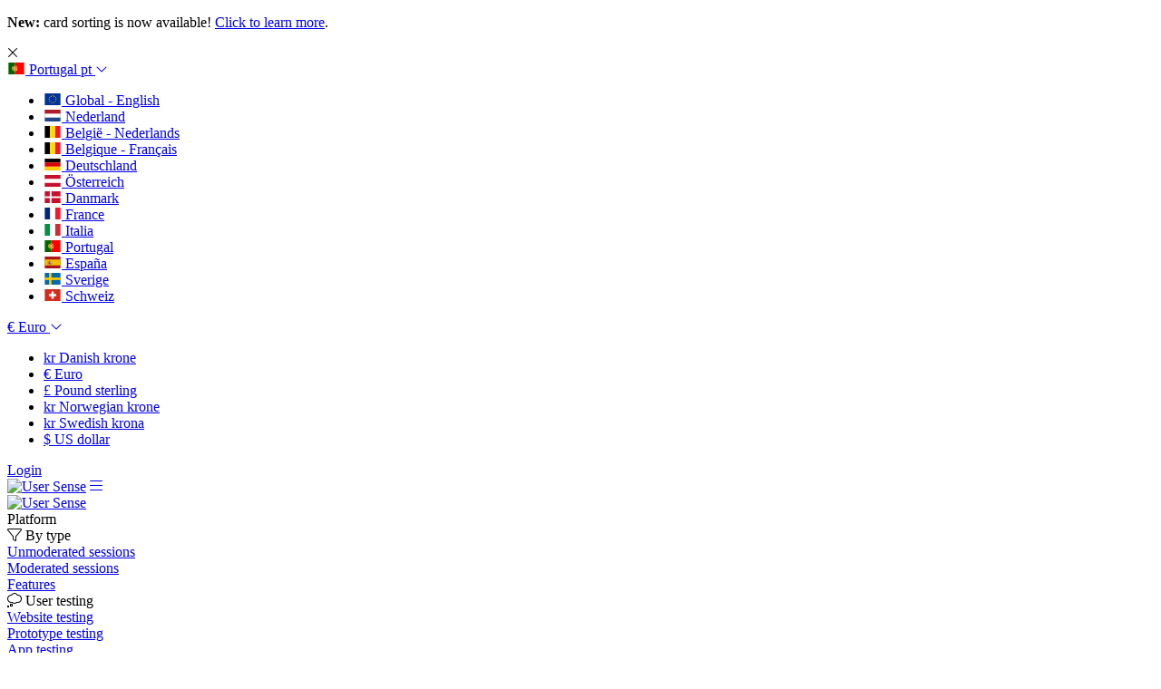

--- FILE ---
content_type: text/html; charset=utf-8
request_url: https://www.usersense.pt/knowledge-base/user-interviews-guide
body_size: 14931
content:
<!DOCTYPE html>
<html lang="pt-PT">
<head>
    <meta charset="utf-8">

<!-- 
	This website is powered by TYPO3 - inspiring people to share!
	TYPO3 is a free open source Content Management Framework initially created by Kasper Skaarhoj and licensed under GNU/GPL.
	TYPO3 is copyright 1998-2026 of Kasper Skaarhoj. Extensions are copyright of their respective owners.
	Information and contribution at https://typo3.org/
-->

<link rel="icon" href="/_assets/5c226ef7a8c9d6d11f03903045eb268b/Icons/favicon.ico" type="image/vnd.microsoft.icon">
<title>Mastering User Interviews: A Practical Guide for UX Researchers</title>
<meta http-equiv="x-ua-compatible" content="IE=edge">
<meta name="generator" content="TYPO3 CMS">
<meta name="description" content="Unlock the potential of user interviews in your UX research toolkit. Dive into best practices and expert tips for successful user interviews.">
<meta name="viewport" content="width=device-width, initial-scale=1">
<meta name="robots" content="index,follow">
<meta property="og:title" content="Mastering User Interviews: A Practical Guide for UX Researchers">
<meta property="og:type" content="article">
<meta property="og:url" content="https://www.usersense.pt/knowledge-base/user-interviews-guide">
<meta property="og:description" content="Unlock the potential of user interviews in your UX research toolkit. Dive into best practices and expert tips for successful user interviews.">
<meta name="twitter:card" content="summary">
<meta name="mobile-web-app-capable" content="no">
<meta name="google" content="notranslate">

<link rel="stylesheet" href="/typo3temp/assets/bootstrappackage/fonts/284ba9c5345a729d38fc3d3bb72eea6caaef6180abbc77928e15e42297d05f8b/webfont.css?1769339959" media="all">
<link rel="stylesheet" href="/_assets/9b80d86a98af3ecc38aabe297d2c3695/Fonts/bootstrappackageicon.min.css?1755690722" media="all">

<link rel="stylesheet" href="/typo3temp/assets/css/7015c8c4ac5ff815b57530b221005fc6.css?1763722403" media="all">
<link rel="stylesheet" href="/typo3temp/assets/bootstrappackage/css/theme-6c91931c331f7a4d0422cff3ed86d946b0663d2e9f9dbf3155691bc39a3d1534.css?1763722411" media="all">







<link rel="prev" href="/knowledge-base/list">
<link rel="canonical" href="https://www.usersense.pt/knowledge-base/user-interviews-guide">

<link rel="alternate" hreflang="en-gb" href="https://www.usersense.com/knowledge-base/user-interviews-guide">
<link rel="alternate" hreflang="nl-NL" href="https://www.usersense.nl/kennisbank/diepte-interview">
<link rel="alternate" hreflang="nl-BE" href="https://www.usersense.be/kennisbank/diepte-interview">
<link rel="alternate" hreflang="fr-BE" href="https://www.usersense.be/fr/ressources/entretiens-utilisateurs">
<link rel="alternate" hreflang="de-DE" href="https://www.usersense.de/wissensdatenbank/user-interviews-leitfaden">
<link rel="alternate" hreflang="de-AT" href="https://www.usersense.at/wissensdatenbank/user-interviews-leitfaden">
<link rel="alternate" hreflang="fr-FR" href="https://www.usersense.fr/ressources/entretiens-utilisateurs">
<link rel="alternate" hreflang="sv-SE" href="https://www.usersense.se/kunskapsbas/user-interviews-guide">
<link rel="alternate" hreflang="de-CH" href="https://www.usersense.ch/wissensdatenbank/user-interviews-leitfaden">
<link rel="alternate" hreflang="x-default" href="https://www.usersense.com/knowledge-base/user-interviews-guide">
</head>
<body id="p1486" class="page-1486 pagelevel-2 language-8 backendlayout-user_sense2 layout-default">
<!-- Alert -->
<section id="user-sense-section-card-group-1-5160" class="user-sense-section user-sense-section-card-group-1 bg-primary text-white   d-none" data-id="5160">
    <div class="container-xxl">
        <div class="d-flex align-items-center">
            <div style="width: 2rem"></div>
            <div class="mx-auto"><p><strong>New: </strong>card sorting is now available! <a href="/platform/navigation/card-sorting" class="link-underline-white"><span class="text-white">Click to learn more</span></a>.</p></div>
            <div style="width: 2rem" class="text-end"><span class="fal fa-close user-sense-section-alert-close" data-id="5160"/></div>
        </div>
    </div>
</section>
<header id="header-main" class="header" >
	<div id="user-sense-menu-top" class="border-bottom">
		<div class="container-xxl py-1 d-flex flex-wrap align-items-center">
			<div id="user-sense-menu-language" class="dropdown me-3">
    <a class="text-align-middle" href="#" data-bs-toggle="dropdown"  aria-expanded="false" role="button">
        
            
                
            
                
            
                
            
                
            
                
            
                
            
                
            
                
            
                
            
                
                    <img alt="Portugal" title="Portugal" src="/_assets/5c226ef7a8c9d6d11f03903045eb268b/Icons/Flags/4by3/flags-pt.svg" width="20" height="13" />
                    <span class="d-none d-lg-inline-block">Portugal</span>
                    <span class="d-lg-none">pt</span>
                    <span class="fal fa-angle-down"></span>
                
            
                
            
                
            
                
            
        
    </a>
    <ul class="dropdown-menu dropdown-menu-sm">
        
            <li>
                <a href="https://www.usersense.com/knowledge-base/user-interviews-guide" hreflang="en-gb" title="Global - English" class="dropdown-item">
                    <span class="user-sense-menu-language-item-icon"><img alt="Global - English" title="Global - English" class="align-middle" src="/_assets/5c226ef7a8c9d6d11f03903045eb268b/Icons/Flags/4by3/flags-eu.svg" width="20" height="13" /></span> <span class="align-middle">Global - English</span>
                </a>
            </li>
        
            <li>
                <a href="https://www.usersense.nl/kennisbank/diepte-interview" hreflang="nl-NL" title="Nederland" class="dropdown-item">
                    <span class="user-sense-menu-language-item-icon"><img alt="Nederland" title="Nederland" class="align-middle" src="/_assets/5c226ef7a8c9d6d11f03903045eb268b/Icons/Flags/4by3/flags-nl.svg" width="20" height="13" /></span> <span class="align-middle">Nederland</span>
                </a>
            </li>
        
            <li>
                <a href="https://www.usersense.be/kennisbank/diepte-interview" hreflang="nl-BE" title="België - Nederlands" class="dropdown-item">
                    <span class="user-sense-menu-language-item-icon"><img alt="België - Nederlands" title="België - Nederlands" class="align-middle" src="/_assets/5c226ef7a8c9d6d11f03903045eb268b/Icons/Flags/4by3/flags-be.svg" width="20" height="13" /></span> <span class="align-middle">België - Nederlands</span>
                </a>
            </li>
        
            <li>
                <a href="https://www.usersense.be/fr/ressources/entretiens-utilisateurs" hreflang="fr-BE" title="België - Français" class="dropdown-item">
                    <span class="user-sense-menu-language-item-icon"><img alt="Belgique - Français" title="Belgique - Français" class="align-middle" src="/_assets/5c226ef7a8c9d6d11f03903045eb268b/Icons/Flags/4by3/flags-be.svg" width="20" height="13" /></span> <span class="align-middle">Belgique - Français</span>
                </a>
            </li>
        
            <li>
                <a href="https://www.usersense.de/wissensdatenbank/user-interviews-leitfaden" hreflang="de-DE" title="Deutschland" class="dropdown-item">
                    <span class="user-sense-menu-language-item-icon"><img alt="Deutschland" title="Deutschland" class="align-middle" src="/_assets/5c226ef7a8c9d6d11f03903045eb268b/Icons/Flags/4by3/flags-de.svg" width="20" height="13" /></span> <span class="align-middle">Deutschland</span>
                </a>
            </li>
        
            <li>
                <a href="https://www.usersense.at/wissensdatenbank/user-interviews-leitfaden" hreflang="de-AT" title="Österreich" class="dropdown-item">
                    <span class="user-sense-menu-language-item-icon"><img alt="Österreich" title="Österreich" class="align-middle" src="/_assets/5c226ef7a8c9d6d11f03903045eb268b/Icons/Flags/4by3/flags-at.svg" width="20" height="13" /></span> <span class="align-middle">Österreich</span>
                </a>
            </li>
        
            <li>
                <a href="https://www.usersense.dk/knowledge-base/user-interviews-guide" hreflang="da-DK" title="Danmark" class="dropdown-item">
                    <span class="user-sense-menu-language-item-icon"><img alt="Danmark" title="Danmark" class="align-middle" src="/_assets/5c226ef7a8c9d6d11f03903045eb268b/Icons/Flags/4by3/flags-dk.svg" width="20" height="13" /></span> <span class="align-middle">Danmark</span>
                </a>
            </li>
        
            <li>
                <a href="https://www.usersense.fr/ressources/entretiens-utilisateurs" hreflang="fr-FR" title="France" class="dropdown-item">
                    <span class="user-sense-menu-language-item-icon"><img alt="France" title="France" class="align-middle" src="/_assets/5c226ef7a8c9d6d11f03903045eb268b/Icons/Flags/4by3/flags-fr.svg" width="20" height="13" /></span> <span class="align-middle">France</span>
                </a>
            </li>
        
            <li>
                <a href="https://www.usersense.it/knowledge-base/user-interviews-guide" hreflang="it-IT" title="Italia" class="dropdown-item">
                    <span class="user-sense-menu-language-item-icon"><img alt="Italia" title="Italia" class="align-middle" src="/_assets/5c226ef7a8c9d6d11f03903045eb268b/Icons/Flags/4by3/flags-it.svg" width="20" height="13" /></span> <span class="align-middle">Italia</span>
                </a>
            </li>
        
            <li>
                <a href="/knowledge-base/user-interviews-guide" hreflang="pt-PT" title="Portugal" class="dropdown-item">
                    <span class="user-sense-menu-language-item-icon"><img alt="Portugal" title="Portugal" class="align-middle" src="/_assets/5c226ef7a8c9d6d11f03903045eb268b/Icons/Flags/4by3/flags-pt.svg" width="20" height="13" /></span> <span class="align-middle">Portugal</span>
                </a>
            </li>
        
            <li>
                <a href="https://www.usersense.es/knowledge-base/user-interviews-guide" hreflang="es-ES" title="España" class="dropdown-item">
                    <span class="user-sense-menu-language-item-icon"><img alt="España" title="España" class="align-middle" src="/_assets/5c226ef7a8c9d6d11f03903045eb268b/Icons/Flags/4by3/flags-es.svg" width="20" height="13" /></span> <span class="align-middle">España</span>
                </a>
            </li>
        
            <li>
                <a href="https://www.usersense.se/kunskapsbas/user-interviews-guide" hreflang="sv-SE" title="Sverige" class="dropdown-item">
                    <span class="user-sense-menu-language-item-icon"><img alt="Sverige" title="Sverige" class="align-middle" src="/_assets/5c226ef7a8c9d6d11f03903045eb268b/Icons/Flags/4by3/flags-se.svg" width="20" height="13" /></span> <span class="align-middle">Sverige</span>
                </a>
            </li>
        
            <li>
                <a href="https://www.usersense.ch/wissensdatenbank/user-interviews-leitfaden" hreflang="de-CH" title="Schweiz" class="dropdown-item">
                    <span class="user-sense-menu-language-item-icon"><img alt="Schweiz" title="Schweiz" class="align-middle" src="/_assets/5c226ef7a8c9d6d11f03903045eb268b/Icons/Flags/4by3/flags-ch.svg" width="20" height="13" /></span> <span class="align-middle">Schweiz</span>
                </a>
            </li>
        
    </ul>
</div>
			<div id="user-sense-menu-currency" class="dropdown me-3">
    <a class="text-align-middel" href="#" data-bs-toggle="dropdown"  aria-expanded="false" role="button">           
        <span class="">€</span>
        <span class="d-none d-lg-inline"> Euro</span>
        <span class="fal fa-angle-down"></span>
    </a>
    <ul class="dropdown-menu dropdown-menu-sm">
        
            <li>
                <a class="dropdown-item" href="/knowledge-base?C=42&amp;cHash=f39d293d39fdbb3a43b0e08110033041">
                  <span class="user-sense-menu-currency-item-icon">kr</span>  Danish krone
                </a>
            </li>
        
            <li>
                <a class="dropdown-item" href="/knowledge-base?C=49&amp;cHash=b82a1c1ba52caf45be4802faf122a46c">
                  <span class="user-sense-menu-currency-item-icon">€</span>  Euro
                </a>
            </li>
        
            <li>
                <a class="dropdown-item" href="/knowledge-base?C=52&amp;cHash=2247f01ade0b9c96205acfeb79a9ff14">
                  <span class="user-sense-menu-currency-item-icon">£</span>  Pound sterling
                </a>
            </li>
        
            <li>
                <a class="dropdown-item" href="/knowledge-base?C=111&amp;cHash=065a2c20b16be7724c98a11ddcff4719">
                  <span class="user-sense-menu-currency-item-icon">kr</span>  Norwegian krone
                </a>
            </li>
        
            <li>
                <a class="dropdown-item" href="/knowledge-base?C=131&amp;cHash=20649a78fd88faf521d1cc68f7a6c91b">
                  <span class="user-sense-menu-currency-item-icon">kr</span>  Swedish krona
                </a>
            </li>
        
            <li>
                <a class="dropdown-item" href="/knowledge-base?C=155&amp;cHash=68cd71dcad64816c8b358d0e6ee346b4">
                  <span class="user-sense-menu-currency-item-icon">$</span>  US dollar
                </a>
            </li>
        
    </ul>
</div>
			<div class="user-sense-menu-top-left me-auto">
				
					
				
					
				
					
				
					
				
					
				
					
				
					
				
					
				
					
				
					
				
					
				
					
				
					
				
					
				
					
				
					
				
					
				
					
				
					
				
					
				
					
				
					
				
					
				
					
				
					
				
					
				
					
				
					
				
					
				
					
				
					
				
					
				
					
				
					
				
					
				
					
				
					
				
					
				
					
				
					
				
					
				
					
				
					
				
					
				
					
				
					
				
					
				
					
				
					
				
					
				
					
				
					
				
					
				
					
				
					
				
					
				
					
				
					
				
					
				
					
				
			</div>
			<div class="user-sense-menu-top-right">
				
					
						<a href="https://dashboard.usersense.io/pt/" target="" title="Login" class="user-sense-menu-top-item   ">
							Login
						</a>
					
				
					
				
					
				
					
				
					
				
					
				
					
				
					
				
					
				
					
				
					
				
					
				
					
				
					
				
					
				
					
				
					
				
					
				
					
				
					
				
					
				
					
				
					
				
					
				
					
				
					
				
					
				
					
				
					
				
					
				
					
				
					
				
					
				
					
				
					
				
					
				
					
				
					
				
					
				
					
				
					
				
					
				
					
				
					
				
					
				
					
				
					
				
					
				
					
				
					
				
					
				
					
				
					
				
					
				
					
				
					
				
					
				
					
				
					
				
					
				
			</div>
		</div>
	</div>
	<div class="d-flex justify-content-between align-items-center py-2 py-xxl-0">
		<a class="navbar-bar-brand d-xxl-none ps-3" href="/"><img src="/_assets/5c226ef7a8c9d6d11f03903045eb268b/Images/logo.svg?1755709415" width="174" height="48" title="User Sense" alt="User Sense"/></a>
		<a class="user-sense-menu-bars d-xxl-none pe-3" href="#" type="button" data-bs-toggle="collapse" data-bs-target="#navbarSupportedContent" aria-controls="navbarSupportedContent" aria-expanded="false" aria-label="Toggle navigation">
			<span class="fal fa-bars text-body"></span>
		</a>
	</div>
	<div id="user-sense-menu" class="border-bottom">
		<nav class="navbar navbar-expand-xxl py-0 py-xxl-2">
			<div class="container-xxl py-xxl-2 d-flex flex-wrap align-items-center">
				<div class="collapse navbar-collapse" id="navbarSupportedContent">
					<a class="navbar-bar-brand d-none d-xxl-inline" href="/"><img src="/_assets/5c226ef7a8c9d6d11f03903045eb268b/Images/logo.svg?1755709415" width="174" height="48" alt="User Sense" title="User Sense"/></a>
					<div class="navbar-nav me-auto d-flex align-self-xxl-center">
						
							
						
							
								
										<div class="nav-item ms-xxl-4 user-sense-menu-dropdown">
											<span class="text-body pointer user-sense-menu-nav-item">Platform</span>

											<div class="user-sense-menu-dropdown-content">
												<div class="rounded border border-1 mt-4 bg-white">
													<div class="d-xxl-flex flex-wrap">
														
															<div class="mx-3 mx-lg-5 my-3">
																<div class="bordor border-1 border-bottom fs-5 pb-2 w-100">
																	<span class="text-primary fa-light fa-filter pe-2"></span> <span class="fw-semibold text-body">By type</span>
																</div>
																
																	<div class="mt-2">
																		
																			<div class="py-1">
																				<a class="user-sense-menu-dropdown-item   " href="/platform/unmoderated-user-testing-tool" target="" title="Unmoderated sessions">
																					<span>Unmoderated sessions</span>
																				</a>
																			</div>
																		
																			<div class="py-1">
																				<a class="user-sense-menu-dropdown-item   " href="/platform/moderated-user-tests-interviews" target="" title="Moderated sessions">
																					<span>Moderated sessions</span>
																				</a>
																			</div>
																		
																			<div class="py-1">
																				<a class="user-sense-menu-dropdown-item   " href="/features" target="" title="Features">
																					<span>Features</span>
																				</a>
																			</div>
																		
																	</div>
																
															</div>
														
															<div class="mx-3 mx-lg-5 my-3">
																<div class="bordor border-1 border-bottom fs-5 pb-2 w-100">
																	<span class="text-primary fa-sharp fa-light fa-thought-bubble pe-2"></span> <span class="fw-semibold text-body">User testing</span>
																</div>
																
																	<div class="mt-2">
																		
																			<div class="py-1">
																				<a class="user-sense-menu-dropdown-item   " href="/platform/user-testing/website-testing" target="" title="Website testing">
																					<span>Website testing</span>
																				</a>
																			</div>
																		
																			<div class="py-1">
																				<a class="user-sense-menu-dropdown-item   " href="/platform/user-testing/prototype-testing" target="" title="Prototype testing">
																					<span>Prototype testing</span>
																				</a>
																			</div>
																		
																			<div class="py-1">
																				<a class="user-sense-menu-dropdown-item   " href="/platform/user-testing/app-testing" target="" title="App testing">
																					<span>App testing</span>
																				</a>
																			</div>
																		
																			<div class="py-1">
																				<a class="user-sense-menu-dropdown-item   " href="/platform/user-testing/competitive-testing-ux-benchmark" target="" title="Competitive testing">
																					<span>Competitive testing</span>
																				</a>
																			</div>
																		
																	</div>
																
															</div>
														
															<div class="mx-3 mx-lg-5 my-3">
																<div class="bordor border-1 border-bottom fs-5 pb-2 w-100">
																	<span class="text-primary fa-light fa-list-dropdown pe-2"></span> <span class="fw-semibold text-body">Navigation</span>
																</div>
																
																	<div class="mt-2">
																		
																			<div class="py-1">
																				<a class="user-sense-menu-dropdown-item   " href="/platform/navigation/card-sorting" target="" title="Card sorting">
																					<span>Card sorting</span>
																				</a>
																			</div>
																		
																			<div class="py-1">
																				<a class="user-sense-menu-dropdown-item   " href="/platform/navigation/tree-testing" target="" title="Tree testing">
																					<span>Tree testing</span>
																				</a>
																			</div>
																		
																	</div>
																
															</div>
														
															<div class="mx-3 mx-lg-5 my-3">
																<div class="bordor border-1 border-bottom fs-5 pb-2 w-100">
																	<span class="text-primary fa-light fa-messages pe-2"></span> <span class="fw-semibold text-body">Other methods</span>
																</div>
																
																	<div class="mt-2">
																		
																			<div class="py-1">
																				<a class="user-sense-menu-dropdown-item   " href="/platform/research-methods/online-surveys" target="" title="Online surveys">
																					<span>Online surveys</span>
																				</a>
																			</div>
																		
																			<div class="py-1">
																				<a class="user-sense-menu-dropdown-item   " href="/platform/user-interviews" target="" title="User interviews">
																					<span>User interviews</span>
																				</a>
																			</div>
																		
																	</div>
																
															</div>
														
													</div>
													
														<div class="bg-secondary text-center px-3 px-lg-5 py-2">
															<p><strong>Want to learn more about the possibilities? </strong>Book a demo with us.</p>
														</div>
													

												</div>
											</div>
										</div>
									
							
						
							
								
										<div class="nav-item ms-xxl-4">
											<a class="  text-body  user-sense-menu-nav-item" href="/recruitment-service" target="" title="Recruitment">
												<span>Recruitment</span>
											</a>
										</div>
									
							
						
							
								
										<div class="nav-item ms-xxl-4 user-sense-menu-dropdown">
											<span class="text-body pointer user-sense-menu-nav-item">Research Service</span>

											<div class="user-sense-menu-dropdown-content">
												<div class="rounded border border-1 mt-4 bg-white">
													<div class="d-xxl-flex flex-wrap">
														
															<div class="mx-3 mx-lg-5 my-3">
																<div class="bordor border-1 border-bottom fs-5 pb-2 w-100">
																	<span class="text-primary fa-light fa-laptop-mobile pe-2"></span> <span class="fw-semibold text-body">UX Research</span>
																</div>
																
																	<div class="mt-2">
																		
																			<div class="py-1">
																				<a class="user-sense-menu-dropdown-item   text-body" href="/research-service/usability-research" target="" title="Usability">
																					<span>Usability</span>
																				</a>
																			</div>
																		
																			<div class="py-1">
																				<a class="user-sense-menu-dropdown-item   text-body" href="/research-service/prototype-research" target="" title="Prototype">
																					<span>Prototype</span>
																				</a>
																			</div>
																		
																			<div class="py-1">
																				<a class="user-sense-menu-dropdown-item   text-body" href="/research-service/navigation-research" target="" title="Navigation">
																					<span>Navigation</span>
																				</a>
																			</div>
																		
																			<div class="py-1">
																				<a class="user-sense-menu-dropdown-item   text-body" href="/research-service/ux-benchmark" target="" title="UX Benchmark">
																					<span>UX Benchmark</span>
																				</a>
																			</div>
																		
																	</div>
																
															</div>
														
															<div class="mx-3 mx-lg-5 my-3">
																<div class="bordor border-1 border-bottom fs-5 pb-2 w-100">
																	<span class="text-primary fa-light fa-megaphone pe-2"></span> <span class="fw-semibold text-body">Brand and communication</span>
																</div>
																
																	<div class="mt-2">
																		
																			<div class="py-1">
																				<a class="user-sense-menu-dropdown-item   text-body" href="/research-service/brand-perception-research" target="" title="Brand perception and tracking">
																					<span>Brand perception and tracking</span>
																				</a>
																			</div>
																		
																			<div class="py-1">
																				<a class="user-sense-menu-dropdown-item   text-body" href="/research-service/brand-awareness-research" target="" title="Brand awareness">
																					<span>Brand awareness</span>
																				</a>
																			</div>
																		
																			<div class="py-1">
																				<a class="user-sense-menu-dropdown-item   text-body" href="/research-service/campaign-pretest-posttest" target="" title="Campaign">
																					<span>Campaign</span>
																				</a>
																			</div>
																		
																	</div>
																
															</div>
														
															<div class="mx-3 mx-lg-5 my-3">
																<div class="bordor border-1 border-bottom fs-5 pb-2 w-100">
																	<span class="text-primary fa-light fa-flask pe-2"></span> <span class="fw-semibold text-body">Innovation</span>
																</div>
																
																	<div class="mt-2">
																		
																			<div class="py-1">
																				<a class="user-sense-menu-dropdown-item   text-body" href="/research-service/concept-research" target="" title="Concept">
																					<span>Concept</span>
																				</a>
																			</div>
																		
																			<div class="py-1">
																				<a class="user-sense-menu-dropdown-item   text-body" href="/research-service/usage-attitude-research" target="" title="Usage &amp; Attitude">
																					<span>Usage &amp; Attitude</span>
																				</a>
																			</div>
																		
																			<div class="py-1">
																				<a class="user-sense-menu-dropdown-item   text-body" href="/research-service/market-potential-research" target="" title="Market Potential">
																					<span>Market Potential</span>
																				</a>
																			</div>
																		
																	</div>
																
															</div>
														
															<div class="mx-3 mx-lg-5 my-3">
																<div class="bordor border-1 border-bottom fs-5 pb-2 w-100">
																	<span class="text-primary fa-light fa-users-viewfinder pe-2"></span> <span class="fw-semibold text-body">Target audience</span>
																</div>
																
																	<div class="mt-2">
																		
																			<div class="py-1">
																				<a class="user-sense-menu-dropdown-item   text-body" href="/research-service/consumer-needs-research" target="" title="Consumer needs">
																					<span>Consumer needs</span>
																				</a>
																			</div>
																		
																			<div class="py-1">
																				<a class="user-sense-menu-dropdown-item   text-body" href="/research-service/target-audience-research" target="" title="Target audience">
																					<span>Target audience</span>
																				</a>
																			</div>
																		
																			<div class="py-1">
																				<a class="user-sense-menu-dropdown-item   text-body" href="/research-service/opinion-research" target="" title="Opinion research">
																					<span>Opinion research</span>
																				</a>
																			</div>
																		
																	</div>
																
															</div>
														
															<div class="mx-3 mx-lg-5 my-3">
																<div class="bordor border-1 border-bottom fs-5 pb-2 w-100">
																	<span class="text-primary fa-light fa-people pe-2"></span> <span class="fw-semibold text-body">Customer</span>
																</div>
																
																	<div class="mt-2">
																		
																			<div class="py-1">
																				<a class="user-sense-menu-dropdown-item   text-body" href="/research-service/customer-satisfaction" target="" title="Customer Satisfaction">
																					<span>Customer Satisfaction</span>
																				</a>
																			</div>
																		
																			<div class="py-1">
																				<a class="user-sense-menu-dropdown-item   text-body" href="/research-service/customer-journey-research" target="" title="Customer journey">
																					<span>Customer journey</span>
																				</a>
																			</div>
																		
																			<div class="py-1">
																				<a class="user-sense-menu-dropdown-item   text-body" href="/research-service/mystery-shopping" target="" title="Mystery shopping">
																					<span>Mystery shopping</span>
																				</a>
																			</div>
																		
																	</div>
																
															</div>
														
													</div>
													
														<div class="bg-secondary text-center px-3 px-lg-5 py-2">
															<p><strong>Not sure which method is best suited to your needs or curious about our pricing? </strong><a href="/request-quote" class="link-underline-primary">Request a free quote</a> or <a href="/contact" class="link-underline-primary">contact us</a> directly.</p>
														</div>
													

												</div>
											</div>
										</div>
									
							
						
							
						
							
						
							
						
							
						
							
						
							
								
										<div class="nav-item ms-xxl-4">
											<a class="  text-body  user-sense-menu-nav-item" href="/pricing" target="" title="Pricing">
												<span>Pricing</span>
											</a>
										</div>
									
							
						
							
						
							
						
							
						
							
						
							
						
							
						
							
						
							
						
							
						
							
						
							
						
							
						
							
						
							
						
							
						
							
						
							
						
							
						
							
						
							
						
							
						
							
						
							
						
							
						
							
						
							
						
							
						
							
						
							
						
							
						
							
						
							
						
							
						
							
						
							
						
							
						
							
						
							
						
							
						
							
						
							
						
							
						
							
						
							
						
							
						
							
						
							
						
							
						
							
						
							
						
					</div>
					<div class="navbar-nav">
						
							
						
							
						
							
						
							
						
							
						
							
						
							
						
							
						
							
						
							
						
							
						
							
						
							
						
							
						
							
								<div class="nav-item ms-xxl-4 d-flex align-self-xxl-center">
									<a class="  text-body" href="/knowledge-base/view" target="" title="Knowledge base">
										<span>Knowledge base</span>
									</a>
								</div>
							
						
							
						
							
						
							
						
							
								<div class="nav-item ms-xxl-4 d-flex align-self-xxl-center">
									<a class="  text-body" href="/support-base/view" target="" title="Help">
										<span>Help</span>
									</a>
								</div>
							
						
							
								<div class="nav-item ms-xxl-4 d-flex align-self-xxl-center">
									<a class="  text-body" href="/contact" target="" title="Contact">
										<span>Contact</span>
									</a>
								</div>
							
						
							
						
							
								<div class="nav-item ms-xxl-4 d-flex align-self-xxl-center">
									<a class="btn btn-outline-primary  " href="/user-tester" target="" title="Sign up as tester">
										<span>Sign up as tester</span>
									</a>
								</div>
							
						
							
						
							
						
							
						
							
								<div class="nav-item ms-xxl-4 d-flex align-self-xxl-center">
									<a class="btn btn-primary  " href="/book-a-demo" target="" title="Book a demo">
										<span>Book a demo</span>
									</a>
								</div>
							
						
							
						
							
						
							
						
							
						
							
						
							
						
							
						
							
						
							
						
							
						
							
						
							
						
							
						
							
						
							
						
							
						
							
						
							
						
							
						
							
						
							
						
							
						
							
						
							
						
							
						
							
						
							
						
							
						
							
						
							
						
							
						
							
						
							
						
							
						
					</div>
				</div>
			</div>
		</nav>
	</div>
</header>

<main class="content">
	
	
	<div class="container-xxl py-3 py-xxl-5">
		<div class="row no-gutters">
			<div class="col-12 col-xxl-4 order-2 order-xxl-1">
				
    

            <a id="c5222"></a>
            
            
            
                



            
            
                

    



            
            

    
    
<section id="user-sense-news-search-form-5222" class="user-sense-section user-sense-news-search-form   " data-id="5222">

		
		
			<form name="search" class="user-sense-news-search-form-2 mb-0" action="/knowledge-base/search/" method="post">
				<div class="input-group user-sense-news-search-form-input-2">
					 <input class="form-control" placeholder="Search" type="text" name="tx_news_pi1[search][subject]" value="" />
		  			 <button class="btn btn-primary" type="submit"><span class="fal fa-magnifying-glass"></span></button>
		  		</div>
			</form>
		

</section>


            
                



            
            
                



            
            

        


    

            <a id="c5223"></a>
            
            
            
                



            
            
                

    



            
            

    
    



	
		
			<div class="user-sense-news-category-1 mt-3">
				<div class="user-sense-news-category-title">
					<span class="fw-semibold text-body fs-4">Research Fundamentals</span>
				</div>
				<div>
					
						
							
						
							
						
					
						
							
						
					
						
							
						
					
						
							
						
					
						
							
						
					
						
							
						
					
						
							
						
					
						
							
						
					
						
							
						
					
						
							
								<div>
									<a class="text-body pb-1" title="Introduction on market research" href="/knowledge-base/market-research">
										Introduction on market research
									</a>
								</div>
							
						
					
						
							
						
							
						
					
						
							
						
					
						
							
						
					
						
							
						
					
						
							
						
					
						
							
						
					
						
							
						
					
						
							
						
					
						
							
								<div>
									<a class="text-body pb-1" title="Introduction on UX Research" href="/knowledge-base/ux-research-a-complete-overview">
										Introduction on UX Research
									</a>
								</div>
							
						
							
						
					
						
							
						
					
						
							
						
					
						
							
						
					
						
							
						
					
						
							
						
					
						
							
						
					
						
							
						
					
						
							
						
					
						
							
						
							
						
					
						
							
						
					
						
							
						
							
						
					
						
							
						
							
						
					
						
							
						
					
						
							
						
							
						
					
						
							
						
					
						
							
						
					
						
							
						
							
						
					
						
							
						
					
						
							
						
					
						
							
						
					
						
							
						
							
						
					
						
							
						
					
						
							
								<div>
									<a class="text-body pb-1" title="Qualitative UX Research Methods" href="/knowledge-base/qualitative-ux-research-methods">
										Qualitative UX Research Methods
									</a>
								</div>
							
						
							
						
					
						
							
								<div>
									<a class="text-body pb-1" title="Quantitative UX Research Methods" href="/knowledge-base/quantitative-ux-research-methods">
										Quantitative UX Research Methods
									</a>
								</div>
							
						
							
						
					
				</div>
			</div>
		
			<div class="user-sense-news-category-1 mt-3">
				<div class="user-sense-news-category-title">
					<span class="fw-semibold text-body fs-4">Recruiting testers for research</span>
				</div>
				<div>
					
						
							
						
							
						
					
						
							
						
					
						
							
						
					
						
							
						
					
						
							
						
					
						
							
						
					
						
							
						
					
						
							
						
					
						
							
						
					
						
							
						
					
						
							
						
							
						
					
						
							
						
					
						
							
						
					
						
							
						
					
						
							
						
					
						
							
						
					
						
							
						
					
						
							
						
					
						
							
						
							
						
					
						
							
						
					
						
							
						
					
						
							
						
					
						
							
						
					
						
							
						
					
						
							
						
					
						
							
						
					
						
							
						
					
						
							
						
							
						
					
						
							
						
					
						
							
						
							
						
					
						
							
						
							
						
					
						
							
						
					
						
							
						
							
						
					
						
							
						
					
						
							
						
					
						
							
						
							
						
					
						
							
						
					
						
							
						
					
						
							
						
					
						
							
								<div>
									<a class="text-body pb-1" title="Complete guide for recruiting test users" href="/knowledge-base/recruiting-test-users-for-ux-a-complete-guide">
										Complete guide for recruiting test users
									</a>
								</div>
							
						
							
						
					
						
							
								<div>
									<a class="text-body pb-1" title="How many testers do you need for UX Research?" href="/knowledge-base/how-many-testers-for-ux-research">
										How many testers do you need for UX Research?
									</a>
								</div>
							
						
					
						
							
						
							
						
					
						
							
						
							
						
					
				</div>
			</div>
		
			<div class="user-sense-news-category-1 mt-3">
				<div class="user-sense-news-category-title">
					<span class="fw-semibold text-body fs-4">Types of UX and market research</span>
				</div>
				<div>
					
						
							
						
							
						
					
						
							
								<div>
									<a class="text-body pb-1" title="Customer Satisfaction Research" href="/knowledge-base/customer-satisfaction-research">
										Customer Satisfaction Research
									</a>
								</div>
							
						
					
						
							
								<div>
									<a class="text-body pb-1" title="Customer research" href="/knowledge-base/customer-research">
										Customer research
									</a>
								</div>
							
						
					
						
							
								<div>
									<a class="text-body pb-1" title="Mystery shopping" href="/knowledge-base/mystery-shopping-mystery-guests">
										Mystery shopping
									</a>
								</div>
							
						
					
						
							
								<div>
									<a class="text-body pb-1" title="Pretesting research" href="/knowledge-base/pretesting-research">
										Pretesting research
									</a>
								</div>
							
						
					
						
							
								<div>
									<a class="text-body pb-1" title="Opinion Research" href="/knowledge-base/opinion-research">
										Opinion Research
									</a>
								</div>
							
						
					
						
							
								<div>
									<a class="text-body pb-1" title="Panel research" href="/knowledge-base/panel-research">
										Panel research
									</a>
								</div>
							
						
					
						
							
								<div>
									<a class="text-body pb-1" title="Brand awareness research" href="/knowledge-base/brand-awareness-research">
										Brand awareness research
									</a>
								</div>
							
						
					
						
							
								<div>
									<a class="text-body pb-1" title="Brand Perception Research" href="/knowledge-base/brand-perception-research">
										Brand Perception Research
									</a>
								</div>
							
						
					
						
							
						
					
						
							
						
							
						
					
						
							
						
					
						
							
						
					
						
							
						
					
						
							
						
					
						
							
						
					
						
							
						
					
						
							
						
					
						
							
						
							
						
					
						
							
						
					
						
							
						
					
						
							
						
					
						
							
						
					
						
							
						
					
						
							
						
					
						
							
						
					
						
							
								<div>
									<a class="text-body pb-1" title="Competitive research" href="/knowledge-base/user-experience-ux-benchmark">
										Competitive research
									</a>
								</div>
							
						
					
						
							
						
							
						
					
						
							
								<div>
									<a class="text-body pb-1" title="Expert review" href="/knowledge-base/ux-audit">
										Expert review
									</a>
								</div>
							
						
					
						
							
						
							
						
					
						
							
						
							
						
					
						
							
								<div>
									<a class="text-body pb-1" title="Concept study" href="/knowledge-base/concept-testing">
										Concept study
									</a>
								</div>
							
						
					
						
							
						
							
						
					
						
							
								<div>
									<a class="text-body pb-1" title="Target group research" href="/knowledge-base/target-group-research-guide">
										Target group research
									</a>
								</div>
							
						
					
						
							
								<div>
									<a class="text-body pb-1" title="User persona study" href="/knowledge-base/guide-for-creating-user-personas">
										User persona study
									</a>
								</div>
							
						
					
						
							
						
							
						
					
						
							
						
					
						
							
						
					
						
							
								<div>
									<a class="text-body pb-1" title="Consumer Needs Study" href="/knowledge-base/consumer-needs-study">
										Consumer Needs Study
									</a>
								</div>
							
						
					
						
							
						
							
						
					
						
							
						
					
						
							
						
							
						
					
						
							
						
							
						
					
				</div>
			</div>
		
			<div class="user-sense-news-category-1 mt-3">
				<div class="user-sense-news-category-title">
					<span class="fw-semibold text-body fs-4">Research techniques</span>
				</div>
				<div>
					
						
							
								<div>
									<a class="text-body pb-1" title="User Acceptance Testing (UAT)" href="/knowledge-base/user-acceptance-testing-uat">
										User Acceptance Testing (UAT)
									</a>
								</div>
							
						
							
						
					
						
							
						
					
						
							
						
					
						
							
						
					
						
							
						
					
						
							
						
					
						
							
						
					
						
							
						
					
						
							
						
					
						
							
						
					
						
							
								<div>
									<a class="text-body pb-1" title="Online surveys" href="/knowledge-base/online-surveys">
										Online surveys
									</a>
								</div>
							
						
							
						
					
						
							
						
					
						
							
						
					
						
							
						
					
						
							
						
					
						
							
						
					
						
							
						
					
						
							
						
					
						
							
						
							
						
					
						
							
						
					
						
							
						
					
						
							
						
					
						
							
						
					
						
							
						
					
						
							
								<div>
									<a class="text-body pb-1" title="Empathy mapping" href="/knowledge-base/empathy-map">
										Empathy mapping
									</a>
								</div>
							
						
					
						
							
						
					
						
							
						
					
						
							
								<div>
									<a class="text-body pb-1" title="User testing" href="/knowledge-base/user-testing">
										User testing
									</a>
								</div>
							
						
							
						
					
						
							
						
					
						
							
								<div>
									<a class="text-body pb-1" title="Tree testing" href="/knowledge-base/tree-testing">
										Tree testing
									</a>
								</div>
							
						
							
						
					
						
							
								<div>
									<a class="text-body pb-1" title="Prototype testing" href="/knowledge-base/prototype-testing">
										Prototype testing
									</a>
								</div>
							
						
							
						
					
						
							
						
					
						
							
								<div>
									<a class="text-body pb-1" title="Card sorting" href="/knowledge-base/card-sorting">
										Card sorting
									</a>
								</div>
							
						
							
						
					
						
							
						
					
						
							
						
					
						
							
								<div>
									<a class="text-body pb-1" title="User interviews" href="/knowledge-base/user-interviews-guide">
										User interviews
									</a>
								</div>
							
						
							
						
					
						
							
								<div>
									<a class="text-body pb-1" title="Focus groups" href="/knowledge-base/focus-groups-guide">
										Focus groups
									</a>
								</div>
							
						
					
						
							
								<div>
									<a class="text-body pb-1" title="Diary Study" href="/knowledge-base/diary-study-guide">
										Diary Study
									</a>
								</div>
							
						
					
						
							
						
					
						
							
						
							
						
					
						
							
						
					
						
							
						
							
						
					
						
							
						
							
						
					
				</div>
			</div>
		
			<div class="user-sense-news-category-1 mt-3">
				<div class="user-sense-news-category-title">
					<span class="fw-semibold text-body fs-4">Analysis and reporting</span>
				</div>
				<div>
					
						
							
						
							
						
					
						
							
						
					
						
							
						
					
						
							
						
					
						
							
						
					
						
							
						
					
						
							
						
					
						
							
						
					
						
							
						
					
						
							
						
					
						
							
						
							
						
					
						
							
						
					
						
							
								<div>
									<a class="text-body pb-1" title="SUPR-Q" href="/knowledge-base/usability-metrics/supr-q">
										SUPR-Q
									</a>
								</div>
							
						
					
						
							
						
					
						
							
						
					
						
							
						
					
						
							
						
					
						
							
						
					
						
							
						
							
						
					
						
							
						
					
						
							
								<div>
									<a class="text-body pb-1" title="Technology Acceptance Model (TAM)" href="/knowledge-base/usability-metrics/technology-acceptance-model-tam">
										Technology Acceptance Model (TAM)
									</a>
								</div>
							
						
					
						
							
								<div>
									<a class="text-body pb-1" title="System Usability Scale (SUS)" href="/knowledge-base/usability-metrics/system-usability-scale-sus">
										System Usability Scale (SUS)
									</a>
								</div>
							
						
					
						
							
								<div>
									<a class="text-body pb-1" title="Single Ease Question (SEQ)" href="/knowledge-base/usability-metrics/single-ease-question-seq">
										Single Ease Question (SEQ)
									</a>
								</div>
							
						
					
						
							
								<div>
									<a class="text-body pb-1" title="Net Promoter Score (NPS)" href="/knowledge-base/net-promoter-score-nps">
										Net Promoter Score (NPS)
									</a>
								</div>
							
						
					
						
							
						
					
						
							
								<div>
									<a class="text-body pb-1" title="Analysing UX Research" href="/knowledge-base/analysing-ux-research-qualitative-quantitative">
										Analysing UX Research
									</a>
								</div>
							
						
					
						
							
						
					
						
							
						
							
						
					
						
							
						
					
						
							
						
							
						
					
						
							
						
							
						
					
						
							
						
					
						
							
						
							
						
					
						
							
						
					
						
							
						
					
						
							
						
							
						
					
						
							
						
					
						
							
						
					
						
							
						
					
						
							
						
							
						
					
						
							
						
					
						
							
						
							
						
					
						
							
						
							
						
					
				</div>
			</div>
		
			<div class="user-sense-news-category-1 mt-3">
				<div class="user-sense-news-category-title">
					<span class="fw-semibold text-body fs-4">Research templates</span>
				</div>
				<div>
					
						
							
						
							
						
					
						
							
						
					
						
							
						
					
						
							
						
					
						
							
						
					
						
							
						
					
						
							
						
					
						
							
						
					
						
							
						
					
						
							
						
					
						
							
						
							
						
					
						
							
								<div>
									<a class="text-body pb-1" title="Examples of user test scripts" href="/knowledge-base/user-test-questionnaires">
										Examples of user test scripts
									</a>
								</div>
							
						
					
						
							
						
					
						
							
								<div>
									<a class="text-body pb-1" title="UX Research Report" href="/knowledge-base/ux-research-report">
										UX Research Report
									</a>
								</div>
							
						
					
						
							
								<div>
									<a class="text-body pb-1" title="Whitepaper on user testing" href="/knowledge-base/whitepaper">
										Whitepaper on user testing
									</a>
								</div>
							
						
					
						
							
								<div>
									<a class="text-body pb-1" title="Focus group topic list" href="/knowledge-base/focus-group-topiclist">
										Focus group topic list
									</a>
								</div>
							
						
					
						
							
								<div>
									<a class="text-body pb-1" title="Concept testing questionnaire" href="/knowledge-base/concept-test-questionnaires">
										Concept testing questionnaire
									</a>
								</div>
							
						
					
						
							
								<div>
									<a class="text-body pb-1" title="Consumer Needs Questionnaire" href="/knowledge-base/consumer-needs-questionnaire">
										Consumer Needs Questionnaire
									</a>
								</div>
							
						
					
						
							
						
							
						
					
						
							
								<div>
									<a class="text-body pb-1" title="User persona example and template" href="/knowledge-base/persona-template">
										User persona example and template
									</a>
								</div>
							
						
					
						
							
						
					
						
							
						
					
						
							
						
					
						
							
						
					
						
							
						
					
						
							
						
					
						
							
						
					
						
							
						
							
						
					
						
							
						
					
						
							
						
							
						
					
						
							
						
							
						
					
						
							
						
					
						
							
						
							
						
					
						
							
						
					
						
							
						
					
						
							
						
							
						
					
						
							
						
					
						
							
						
					
						
							
						
					
						
							
						
							
						
					
						
							
						
					
						
							
						
							
						
					
						
							
						
							
						
					
				</div>
			</div>
		
	



            
                



            
            
                



            
            

        


			</div>
			<div class="col-12 col-xxl-8 order-1 order-xxl-2">
	    		
    

            <a id="c5224"></a>
            
            
            
                



            
            
                

    



            
            

    
    


	
		
	

	
		<div id="user-sense-news-item" class="">
			
			<!-- TextMedia -->
<section id="user-sense-section-card-group-5-5351" class="user-sense-section user-sense-section-card-group-5   " data-id="5351">
    <div class="container-xxl">
    	
	   		
	
	
	
	    <h1>User interviews: tips, steps and templates</h1>
<p class="mb-3">In this article, we explain what in-depth interviews are, what role they play within UX research and how to get started.</p><ol> </ol>
	
	
	    
    <a href="/platform/moderated-user-tests-interviews" class="btn btn-primary d-inline-block mb-3 me-3">Conduct user interviews</a>

    <a href="/recruitment-service" class="btn btn-outline-primary d-inline-block mb-3 me-3">Recruit respondents</a>

	
	









	    	
	</div>
</section>

			
			
				
			
				
					
				
			
				
					
				
			
				
					
				
			
				
					
				
			
				
					
				
			
				
					
				
			
				
					
				
			
				
					
				
			
				
					
				
			
				
					
				
			

			
				<div class="w-100 border-top border-bottom border-1 p-3 mb-3">
					<p class="mb-3 fs-4 fw-semibold"><span class="fal fa-list pe-3"></span>Table of contents</p>
					<ol class="ps-3 user-sense-list-two-columns">
						
							
						
							
								<li class="ps-3"><a href="#what-is-a-user-interview">What is a user interview?</a></li>
							
						
							
								<li class="ps-3"><a href="#advantages-and-disadvantages-of-user-interviews">Advantages and disadvantages of user interviews</a></li>
							
						
							
								<li class="ps-3"><a href="#when-do-you-conduct-user-interviews">When do you conduct user interviews?</a></li>
							
						
							
								<li class="ps-3"><a href="#recruiting-respondents-for-in-depth-interviews">Recruiting respondents for in-depth interviews</a></li>
							
						
							
								<li class="ps-3"><a href="#writing-an-effective-interview-guide">Writing an effective interview guide</a></li>
							
						
							
								<li class="ps-3"><a href="#in-depth-interview-example-questions">In-depth interview example questions</a></li>
							
						
							
								<li class="ps-3"><a href="#tips-for-moderating-in-depth-interviews">Tips for moderating in-depth interviews</a></li>
							
						
							
								<li class="ps-3"><a href="#analysing-user-interviews">Analysing user interviews</a></li>
							
						
							
								<li class="ps-3"><a href="#sharing-results-after-user-interviews">Sharing results after user interviews</a></li>
							
						
							
								<li class="ps-3"><a href="#step-by-step-plannbspfor-conducting-in-depth-interview">Step-by-step plan&nbsp;for conducting in-depth interview</a></li>
							
						
					</ol>
				</div>
			
			
				
			
				
					
						<a id="what-is-a-user-interview"></a>
					
					<!-- TextMedia -->
<section id="user-sense-section-card-group-5-5352" class="user-sense-section user-sense-section-card-group-5   pb-3 pb-xxl-5" data-id="5352">
    <div class="container-xxl">
    	
	   		








	
    	<h2>What is a user interview?</h2>
	
	
	    <p class="mb-3">User interviews are a research method in which the researcher conducts one-on-one interviews with <a href="/knowledge-base/recruiting-test-users-for-ux-a-complete-guide">respondents or test users f</a>rom the target audience. The aim is to obtain in-depth information and insights about their needs, experiences, attitudes and behaviour. Unlike standardised questionnaires or surveys, in-depth interviews offer the opportunity to retrieve richer data by delving deeper into respondents' experiences and perspectives.</p>
<h3>Importance of empathy and empathy when conducting in-depth interviews</h3>
<p class="mb-3">It is important to note that data quality depends on how the interviewer or researcher acts during the interview. For instance, it is important that interviewer shows empathy and empathy, thus creating a confidential and open atmosphere so that respondents feel comfortable sharing their thoughts and experiences. The ability to listen carefully, ask through and pick up on non-verbal cues contributes to gaining valuable insights during the interview.</p>
	
	
	
	
	    <div class="d-flex flex-column align-items-stretch justify-content-around flex-wrap">
	        <div class=" bg-secondary pt-3 px-3 border border-quaternary border-3 rounded">
	
		<h3>Conduct user interviews via our platform</h3>
	
	
		<p class="mb-3">Conduct user interviews without any hassle.&nbsp;</p>
	
	
	    
    <a href="/platform/user-interviews" class="btn btn-primary d-inline-block mb-3 me-3">Conduct user interviews</a>

    <a href="/recruitment-service" class="btn btn-outline-primary d-inline-block mb-3 me-3">Recruit respondents</a>

	
</div>
	    </div>
	

	    	
	</div>
</section>
				
			
				
					
						<a id="advantages-and-disadvantages-of-user-interviews"></a>
					
					<!-- TextMedia -->
<section id="user-sense-section-card-group-5-5353" class="user-sense-section user-sense-section-card-group-5   " data-id="5353">
    <div class="container-xxl">
    	
	   		
	
    	<h2>Advantages and disadvantages of user interviews</h2>
	
	
	
	    <p class="mb-3">A wide range of research techniques are used within UX research. In-depth interviews are an important part of UX research. Below, we have listed the biggest advantages of in-depth interviews:</p><ul class="user-sense-list-plus"> 	<li><strong>In-depth insights.</strong>&nbsp;In-depth interviews allow researchers to gain in-depth and detailed insights about respondents' experiences, thoughts, feelings and needs. Through open and unstructured interviews, richer information is often gained compared to other research methods.</li> 	<li><strong>Flexibility and adaptability.</strong>&nbsp;In-depth interviews offer flexibility in terms of interview structure and can be adapted to the individual respondent. The interviewer can respond to the respondent's answers and ask deeper questions to gain a fuller understanding.</li> 	<li><strong>Contextual insights.</strong>&nbsp;In-depth interviews allow researchers to gain insights into the context in which users interact with a product, service or website. By exploring respondents' personal backgrounds, experiences and environments, in-depth interviews can provide rich and contextual information. This allows companies to better address the needs and wants of the target audience during the development process.</li> </ul><p class="mb-3">As with any research method, there are also drawbacks to conducting in-depth interviews. We have listed these for you below:</p><ul class="user-sense-list-min"> 	<li><strong>Time-intensive.&nbsp;</strong>In-depth interviews usually require more time and resources compared to, say, sending out a questionnaire. This can be overcome by conducting the interviews online and using a platform such as User Sense that takes most of the preparatory work around recruiting respondents out of your hands.</li> 	<li><strong>Limited sample size.</strong>&nbsp;Due to the intensive nature of in-depth interviews and the need for in-depth interactions with respondents, the sample size can be limited. As a result, it is often not possible to generalise results. Expanding the sample through&nbsp;<a href="/knowledge-base/user-testing" target="_blank" class="link-underline-primary">user testing</a>,&nbsp;<a href="/knowledge-base/focus-groups-guide" target="_blank" class="link-underline-primary">focus groups</a>&nbsp;or questionnaires may be of interest.</li> </ul>
	
	
	









	    	
	</div>
</section>
				
			
				
					
						<a id="when-do-you-conduct-user-interviews"></a>
					
					<!-- TextMedia -->
<section id="user-sense-section-card-group-5-5354" class="user-sense-section user-sense-section-card-group-5   " data-id="5354">
    <div class="container-xxl">
    	
	   		
	
    	<h2>When do you conduct user interviews?</h2>
	
	
	
	    <p class="mb-3">In-depth interviews can be used at different points in the development process. At User Sense, we distinguish three phases in the development process. You can read more about them here.</p>
<h3>Discovery phase</h3>
<p class="mb-3">In-depth interviews are particularly suitable in situations where you want to gain in-depth insights and a deeper understanding of user needs and experiences. They are especially valuable in the exploratory phase of UX research, when you are laying the groundwork for designing a new user experience. In this phase, in-depth interviews help to identify users' needs, goals and pain points.</p>
<h3>Validation phase</h3>
<p class="mb-3">In addition, in-depth interviews can also be relevant during the validation phase, when you want to test and verify specific aspects or functionalities of a design. By collecting direct feedback from users, you can validate design principles and identify any problems early on.</p>
<h3>Optimisation phase</h3>
<p class="mb-3">Finally, in-depth interviews can also be useful in the optimisation phase, where you want to improve existing designs. By conducting in-depth interviews with current users, you can gather valuable insights on what works and does not work in the current design, and generate ideas for improvements.</p>
<h3>Combining with other UX techniques</h3>
<p class="mb-3">It is worth noting here that combining different research techniques almost always helps to obtain a more complete picture. Therefore, consider conducting&nbsp;<a href="/knowledge-base/focus-groups-guide" class="link-underline-primary">focus groups</a>,&nbsp;<a href="/knowledge-base/user-testing" class="link-underline-primary">user tests</a>&nbsp;or deploying questionnaires to validate assumptions and be able to generalise findings.</p>
	
	
	









	    	
	</div>
</section>
				
			
				
					
						<a id="recruiting-respondents-for-in-depth-interviews"></a>
					
					<!-- TextMedia -->
<section id="user-sense-section-card-group-5-5355" class="user-sense-section user-sense-section-card-group-5   pb-3 pb-xxl-5" data-id="5355">
    <div class="container-xxl">
    	
	   		








	
    	<h2>Recruiting respondents for in-depth interviews</h2>
	
	
	    <p class="mb-3"><a href="/knowledge-base/recruiting-test-users-for-ux-a-complete-guide" target="_blank" class="link-underline-primary">Recruiting respondents</a>&nbsp;for in-depth interviews often takes more time than estimated beforehand. In practice, it often turns out to be difficult to get respondents from the target group willing to participate, and a lot of time is spent communicating with the respondents. This is particularly the case when in-depth interviews are conducted on location.</p>
<p class="mb-3">We therefore recommend our clients to conduct in-depth interviews online. This not only makes it easier to recruit respondents, but also allows the survey to be conducted faster. Read more about recruiting respondents&nbsp;<a href="https://www.usersense.io/buyer-persona-1" target="_blank" rel="noreferrer">here</a>.</p>
	
	
	
	
	    <div class="d-flex flex-column align-items-stretch justify-content-around flex-wrap">
	        <div class=" bg-secondary pt-3 px-3 border border-quaternary border-3 rounded">
	
		<h3>Need some help with recruiting testers?</h3>
	
	
		<p class="mb-3">We help you to recruit testers in your audience.&nbsp;</p>
	
	
	    
    <a href="/book-a-demo" class="btn btn-primary d-inline-block mb-3 me-3">Recruit respondents</a>

    <a href="/recruitment-service" class="btn btn-outline-primary d-inline-block mb-3 me-3">More information</a>

	
</div>
	    </div>
	

	    	
	</div>
</section>
				
			
				
					
						<a id="writing-an-effective-interview-guide"></a>
					
					<!-- TextMedia -->
<section id="user-sense-section-card-group-5-5356" class="user-sense-section user-sense-section-card-group-5   " data-id="5356">
    <div class="container-xxl">
    	
	   		
	
    	<h2>Writing an effective interview guide</h2>
	
	
	
	    <p class="mb-3">Writing a well-structured and effective interview guide is crucial to ensure you can answer the research questions.&nbsp;<a href="https://www.usersense.io/concept-testing/questionnaire" target="_blank" rel="noreferrer">Download</a><a href="/knowledge-base/concept-testing-questionnaire" target="_blank" class="link-underline-primary"> for free our sample questionnaire</a>&nbsp;for an interview you could conduct during a concept study. Below, we have listed some things for you for when you get started drafting an interview guide yourself:</p>
<p class="mb-3"><strong>Purpose and structure of an interview guide</strong><br> An interview guide is a document that guides the interviewer during the interview process. It serves as a guide to ensure that all relevant topics are covered and that in-depth information is obtained. Of course, the interview guide should be designed in such a way that the main and sub-questions of the study can be answered. It is also important that the questions are clearly formulated and the flow is logical so that the interview runs smoothly and respondents do not get confused.</p>
<p class="mb-3"><strong>Formulating open-ended questions and avoiding suggestive questions</strong><br> Open-ended questions are essential in in-depth interviews as they allow respondents to speak freely and share their thoughts and experiences. Avoid asking suggestive questions that may influence respondents' answers. Instead, ask questions that start with words like "how", "what" and "why" to encourage comprehensive and detailed answers.</p>
<p class="mb-3"><strong>Including questions about specific UX elements and user behaviour</strong><br> Although not a requirement, asking questions about specific UX elements and user behaviour can add value in the development process. This could include questions about the user interface, navigation, interactions, emotional reactions and other relevant aspects of the user experience. Make sure you ask questions that fit your research goal and make sure you have a good delineation.</p>
	
	
	









	    	
	</div>
</section>
				
			
				
					
						<a id="in-depth-interview-example-questions"></a>
					
					<!-- TextMedia -->
<section id="user-sense-section-card-group-5-5357" class="user-sense-section user-sense-section-card-group-5   " data-id="5357">
    <div class="container-xxl">
    	
	   		
	
    	<h2>In-depth interview example questions</h2>
	
	
	
	    <p class="mb-3">To prevent the questions from influencing the results of the study, you want to ask interview questions that are clear and non-directive. Here are five examples of depth interview questions that are clear and non-directive:</p>
<p class="mb-3"><strong>Sample question:</strong>&nbsp;Can you tell me about your experience with [product/website/service] and how you used it?<br> This question encourages the respondent to talk freely about their experience without guidance or bias.</p>
<p class="mb-3"><strong>Sample question:</strong>&nbsp;How would you describe the process you followed in making decisions about [specific feature/functionality] within the product?<br> This question invites the respondent to share their thought process and decision-making, without influencing their answer.</p>
<p class="mb-3"><strong>Sample question:&nbsp;</strong>What are some challenges you experienced while using [product/website/service] and how did you deal with them?<br> This question encourages the respondent to talk openly about any obstacles they encountered, without suggesting how they should have dealt with them.</p>
<p class="mb-3"><strong>Sample question:&nbsp;</strong>What do you value most about [product/website/service] and why?<br> This question encourages the respondent to share and name positive aspects that they personally find important, without directing them to specific answers.</p>
<p class="mb-3"><strong>Sample question:</strong>&nbsp;Can you give me a specific example of a time when [product/website/service] exceeded your expectations? If so, what made it so special?<br> This question asks the respondent to describe a specific situation in which they were positively surprised by the product, without suggesting what that specific moment should be.</p>
	
	
	









	    	
	</div>
</section>
				
			
				
					
						<a id="tips-for-moderating-in-depth-interviews"></a>
					
					<!-- TextMedia -->
<section id="user-sense-section-card-group-5-5358" class="user-sense-section user-sense-section-card-group-5   " data-id="5358">
    <div class="container-xxl">
    	
	   		
	
    	<h2>Tips for moderating in-depth interviews</h2>
	
	
	
	    <p class="mb-3">It is important to be aware of the fact that the person conducting the interview - also called moderating - can influence the research results. To avoid this, we share the tips below:</p>
<p class="mb-3"><strong>Tip 1: Create a relaxed and confidential atmosphere during the interview</strong><br> It is important to create a comfortable environment in which the respondent feels at ease and can talk freely. Start the interview with a friendly and warm introduction to ease tension. Reassure the respondent that there are no right or wrong answers and that you are interested in their personal experiences and opinions.</p>
<p class="mb-3"><strong>Tip 2: Listening techniques and asking follow-up questions to gain in-depth insights</strong><br> It sounds obvious, but listening to the respondent is very important during interviews. This shows that you are interested and understand them. Encourage respondents to answer at length by asking open-ended questions that invite deeper reflection. Ask follow-up questions to obtain more details and ask about specific examples or situations. This will help bring out deep insights and meaningful stories.</p>
<p class="mb-3"><strong>Tip 3: Dealing with different participant personalities</strong><br> Each respondent is unique and may have a different personality. Some respondents can be outspoken and talkative, while others are more introverted and reserved. Adapt your moderation techniques based on the respondent's personality. Be patient, respectful and encourage all respondents to share their thoughts and experiences.</p>
<p class="mb-3"><strong>Tip 4: Dealing with sensitive topics</strong><br> Sensitive topics or personal experiences may come up during an in-depth interview. Be empathetic and respectful when dealing with these topics. Give respondents space to express themselves and indicate that they only need to share things they are comfortable with.</p>
<p class="mb-3"><strong>Tip 5: Manage time effectively</strong><br> In-depth interviews can sometimes take longer than planned, especially if respondents have a lot to share. It is important to manage time effectively so that you can gather enough information within the time limit. Be clear and assertive when directing the interview. Keep in mind that it is not a requirement to ask a question if the respondent has previously answered it.</p>
<p class="mb-3"><strong>Tip 6: Take notes during the interview</strong><br> Take notes during the interview to capture important points, insights and quotes. This will help you maintain focus and keep track of key information. In the most ideal scenario, the notes are taken by a second person in the role of observer. This way, the person conducting the interview - the moderator - can fully focus on the conversation.</p>
<p class="mb-3"><strong>Tip 7: Be flexible and adapt</strong><br> Every in-depth interview can go differently, depending on the respondent and the dynamics of the conversation. Be flexible and adapt when necessary. Sometimes it may be necessary to deviate from the interview guide to go deeper into interesting topics or explore new insights. Be open to unexpected twists and turns and stay alert for valuable information to emerge.</p>
	
	
	









	    	
	</div>
</section>
				
			
				
					
						<a id="analysing-user-interviews"></a>
					
					<!-- TextMedia -->
<section id="user-sense-section-card-group-5-5359" class="user-sense-section user-sense-section-card-group-5   " data-id="5359">
    <div class="container-xxl">
    	
	   		
	
    	<h2>Analysing user interviews</h2>
	
	
	
	    <p class="mb-3">To make analysing in-depth interviews as easy as possible, it is important to have a well-thought-out plan for this beforehand. We have listed some tips for you below:</p>
<p class="mb-3"><strong>1 - Make sure you have good (video) recordings</strong><br> To be able to do a good analysis, it is very important to be able to watch or listen to the interviews again. For this, you need permission from the respondent. Are you going to&nbsp;<a href="/knowledge-base/recruiting-test-users-for-ux-a-complete-guide" class="link-underline-primary">recruit respondents</a>&nbsp;yourself? Make sure you communicate this in advance. If you have respondents recruited by User Sense, this is automatically set up properly.</p>
<p class="mb-3"><strong>2 - Make use of (automatic) transcription</strong><br> Processing interviews from speech to text - also known as transcribing - takes a lot of time and effort. For instance, transcribing an hour of audio easily takes four to five hours of work. You can therefore use platforms that do this automatically. Do you conduct in-depth interviews via User Sense? Then we make transcriptions of all sessions available free of charge.</p>
<p class="mb-3"><strong>3 - Take structured notes</strong><br> Think carefully beforehand about how you are going to take notes of the in-depth interviews. Here, it can help to add a hashtag (e.g. #painpoint) to each note, so you can easily filter by this afterwards.</p>
<p class="mb-3"><strong>4 - Identify patterns, themes and insights</strong><br> Make sure all in-depth interviews have structured notes. Once you have done this, you can export all the notes into a CSV or Excel file. Using the different hashtags, you can then group the notes and identify patterns.</p>
	
	
	









	    	
	</div>
</section>
				
			
				
					
						<a id="sharing-results-after-user-interviews"></a>
					
					<!-- TextMedia -->
<section id="user-sense-section-card-group-5-5360" class="user-sense-section user-sense-section-card-group-5   " data-id="5360">
    <div class="container-xxl">
    	
	   		
	
    	<h2>Sharing results after user interviews</h2>
	
	
	
	    <p class="mb-3">Communicating and sharing research results is essential to expose as many stakeholders as possible to the added value of&nbsp;<a href="/knowledge-base/ux-research-a-complete-overview" target="_blank" class="link-underline-primary">UX research</a>.</p>
<p class="mb-3"><strong>1 - Share interview results in a clear format</strong><br> Make sure you present research results in a clear and concise way so that they can be easily understood by different stakeholders. Make sure key findings and recommendations are clearly highlighted. Wondering how we do this?&nbsp;<a href="/knowledge-base/ux-research-report" target="_blank" class="link-underline-primary">Download our free sample report</a>.</p>
<p class="mb-3"><strong>2. Create a highlight video</strong><br> Bring the results to life. Transform the most important fragments of the interviews into a highlight video that highlights the core of the research. Make sure the video is no longer than 10 minutes. You can do this using&nbsp; our <a href="/platform" class="link-underline-primary">platform</a>.</p>
<p class="mb-3"><strong>3. Presenting results from UX research</strong><br> To prevent the results of your research from ending up in a drawer, it is advisable to present the results to the relevant stakeholders. Make sure you focus on the aspects that are most relevant to the stakeholders. Use the report and the highlight video to explain the results.</p>
	
	
	









	    	
	</div>
</section>
				
			
				
					
						<a id="step-by-step-plannbspfor-conducting-in-depth-interview"></a>
					
					<!-- TextMedia -->
<section id="user-sense-section-card-group-5-5361" class="user-sense-section user-sense-section-card-group-5   " data-id="5361">
    <div class="container-xxl">
    	
	   		








	
    	<h2>Step-by-step plan&nbsp;for conducting in-depth interview</h2>
	
	
	    <ol> 	<li><strong>Preparation and planning.&nbsp;</strong>Define the purpose of the study and formulate specific research questions. Establish a realistic schedule and start recruiting respondents in time to avoid delays.</li> 	<li><strong>Recruitment and selection of respondents.&nbsp;</strong>Define what criteria respondents should meet and on what basis you want to exclude respondents.&nbsp;<a href="/recruitment-service" target="_blank" class="link-underline-primary">Let User Sense help you</a>&nbsp;with recruitment or start&nbsp;<a href="/knowledge-base/recruiting-test-users-for-ux-a-complete-guide" class="link-underline-primary">recruiting respondents</a>&nbsp;yourself.</li> 	<li><strong>Draw up an interview guide.</strong>&nbsp;Make an interview guide with relevant questions and topics. Make use of open-ended questions to gather as much input as possible and make sure you don't ask any guiding questions that could influence the survey results.</li> 	<li><strong>Choose the right tool or location.</strong>&nbsp;Make sure you do an internal test run to make sure everything goes well on the day of the survey.</li> 	<li><strong>Conduct in-depth interviews.</strong>&nbsp;Create a relaxed atmosphere and put the respondent at ease as much as possible. Ask open-ended questions, listen actively and ask follow-up questions to gain in-depth insights.</li> 	<li><strong>Ensure good reporting.&nbsp;</strong>Make use of recordings to be able to review the results afterwards. Think in advance how you will take notes, so that you reap the benefits of this during the analysis.</li> 	<li><strong>Data analysis and interpretation.</strong>&nbsp;Use automatic transcription or work through the interviews yourself. Infer patterns based on the transcription and the notes you took.</li> 	<li><strong>Reporting and delivery.&nbsp;</strong>Make sure you feed back the results to stakeholders in a clear format and work with a highlight video to bring the results to life.</li> </ol>
	
	
	
	
	    <div class="d-flex flex-column align-items-stretch justify-content-around flex-wrap">
	        <div class=" bg-secondary pt-3 px-3 border border-quaternary border-3 rounded">
	
		<h3>Get started with user interviews</h3>
	
	
		<p class="mb-3">Conduct user interviews via User Sense.&nbsp;</p>
	
	
	    
    <a href="/platform/user-interviews" class="btn btn-primary d-inline-block mb-3 me-3">Conduct user interviews</a>

    <a href="/recruitment-service" class="btn btn-outline-primary d-inline-block mb-3 me-3">Recruit respondents</a>

	
</div>
	    </div>
	

	    	
	</div>
</section>
				
			
		</div>
	

	
	
		<!-- Related news records -->
		<div class="news-related news-related-news mt-3 pt-3 border-top border-1">
			<p class="fw-semibold fs-5">
				Related News
			</p>
			
				<div class="d-flex mb-1">
					<div class="user-sense-news-relation">
						<span class="fal fa-newspaper"></span>
					</div>
					<div>
						<a title="Pretesting onderzoek" href="/knowledge-base/pretesting-research">
							Pretesting onderzoek
						</a>
					</div>
				</div>
			
				<div class="d-flex mb-1">
					<div class="user-sense-news-relation">
						<span class="fal fa-newspaper"></span>
					</div>
					<div>
						<a title="Opinieonderzoek" href="/knowledge-base/opinion-research">
							Opinieonderzoek
						</a>
					</div>
				</div>
			
				<div class="d-flex mb-1">
					<div class="user-sense-news-relation">
						<span class="fal fa-newspaper"></span>
					</div>
					<div>
						<a title="Panelonderzoek" href="/knowledge-base/panel-research">
							Panelonderzoek
						</a>
					</div>
				</div>
			
				<div class="d-flex mb-1">
					<div class="user-sense-news-relation">
						<span class="fal fa-newspaper"></span>
					</div>
					<div>
						<a title="Naamsbekendheidonderzoek" href="/knowledge-base/brand-awareness-research">
							Naamsbekendheidonderzoek
						</a>
					</div>
				</div>
			
				<div class="d-flex mb-1">
					<div class="user-sense-news-relation">
						<span class="fal fa-newspaper"></span>
					</div>
					<div>
						<a title="Inleiding in marktonderzoek" href="/knowledge-base/market-research">
							Inleiding in marktonderzoek
						</a>
					</div>
				</div>
			
				<div class="d-flex mb-1">
					<div class="user-sense-news-relation">
						<span class="fal fa-newspaper"></span>
					</div>
					<div>
						<a title="Enquêtes" href="/knowledge-base/online-surveys">
							Enquêtes
						</a>
					</div>
				</div>
			
				<div class="d-flex mb-1">
					<div class="user-sense-news-relation">
						<span class="fal fa-newspaper"></span>
					</div>
					<div>
						<a title="Concept study" href="/knowledge-base/concept-testing">
							Concept study
						</a>
					</div>
				</div>
			
		</div>
	




	

	

	


<div class="d-flex border-top border-1 mt-3 py-3 fs-6">
	<div>
		
	    	
	    	
		    	
			    	<a href="/knowledge-base/list/?tx_news_pi1%5BoverwriteDemand%5D%5Bcategories%5D=46&amp;cHash=729abf231a0d5c2911f9d838d4b2dc21">
			        	<i class="fal fa-folder-open me-1 text-body"></i>
			        	<span class="label label-info text-primary">Research techniques</span>
			        	
			        </a>
			    
		    
	    
	    	|
	    	
		    	
			    	<a href="/knowledge-base/list/?tx_news_pi1%5BoverwriteDemand%5D%5Bcategories%5D=38&amp;cHash=1242722b7bb034be47c41f88e53520cf">
			        	<i class="fal fa-folder-open me-1 text-body"></i>
			        	<span class="label label-info text-primary">Research Methods</span>
			        	
			        </a>
			    
		    
	    

		
	</div>
	<div class="ms-auto">
		
	</div>
</div>





            
                



            
            
                



            
            

        


	    	</div>
	    </div>
	</div>
	

</main>
<footer id="footer-main" class="footer bg-primary">
	<div class="w-100 border-bottom border-white" id="user-sense-menu-footer">
		<div class="container-xxl py-5 px-2 overflow-hidden">
			<div class="row">
				<div class="col-12 col-xxl-3">
						<!-- Footer text -->
<div id="user-sense-section-card-group-2-5167" class="user-sense-section user-sense-section-card-group-2    ">
	<h5><span class="text-white">Download our whitepaper</span></h5>
	<p class="mb-3"><span class="text-white">Find out more about the ROI of UX Research and download our whitepaper.</span></p>
	
    <a href="/knowledge-base/whitepaper" class="text-primary btn btn-white d-inline-block mb-3 me-3">Download whitepaper</a>

</div>

				</div>
				<div class="col-12 col-xxl-9 row">
					<div class="col col-lg-6 col-xxl-3">
						
							
						
							
						
							
						
							
						
							
						
							
						
							
						
							
						
							
						
							
						
							
						
							
						
							
						
							
						
							
						
							
						
							
						
							
						
							
						
							
						
							
						
							
						
							
						
							
						
							
						
							
						
							
						
							
						
							
								<div class="user-sense-menu-footer-header pb-2">
									<span>User Sense</span>
								</div>
							
						
							
						
							
						
							
						
							
						
							
						
							
						
							
						
							
						
							
						
							
						
							
						
							
						
							
						
							
						
							
						
							
						
							
						
							
						
							
						
							
						
							
						
							
						
							
						
							
						
							
						
							
						
							
						
							
						
							
						
							
						
							
						
						
							
						
							
								<div class="user-sense-menu-footer-item pb-1">
									<a href="/platform" target="" title="Platform">
										<span>Platform</span>
									</a>
								</div>
							
						
							
								<div class="user-sense-menu-footer-item pb-1">
									<a href="/recruitment-service" target="" title="Recruitment">
										<span>Recruitment</span>
									</a>
								</div>
							
						
							
								<div class="user-sense-menu-footer-item pb-1">
									<a href="/research-service" target="" title="Research Service">
										<span>Research Service</span>
									</a>
								</div>
							
						
							
						
							
						
							
						
							
						
							
						
							
								<div class="user-sense-menu-footer-item pb-1">
									<a href="/pricing" target="" title="Pricing">
										<span>Pricing</span>
									</a>
								</div>
							
						
							
						
							
						
							
						
							
						
							
						
							
						
							
						
							
						
							
						
							
						
							
						
							
						
							
						
							
						
							
						
							
						
							
						
							
						
							
						
							
						
							
						
							
						
							
						
							
						
							
						
							
						
							
						
							
						
							
						
							
						
							
						
							
						
							
						
							
						
							
						
							
						
							
						
							
						
							
						
							
						
							
						
							
						
							
						
							
						
							
						
							
						
							
						
							
						
							
						
							
						
					</div>
					<div class="col col-lg-6 col-xxl-3">
						
							
						
							
						
							
						
							
						
							
						
							
						
							
						
							
						
							
						
							
						
							
						
							
						
							
						
							
						
							
						
							
						
							
						
							
						
							
						
							
						
							
						
							
						
							
						
							
						
							
						
							
						
							
						
							
						
							
						
							
						
							
								<div class="user-sense-menu-footer-header pb-2">
									<span>Resources</span>
								</div>
							
						
							
						
							
						
							
						
							
						
							
						
							
						
							
						
							
						
							
						
							
						
							
						
							
						
							
						
							
						
							
						
							
						
							
						
							
						
							
						
							
						
							
						
							
						
							
						
							
						
							
						
							
						
							
						
							
						
							
						
						
							
						
							
						
							
						
							
						
							
						
							
						
							
						
							
						
							
						
							
						
							
						
							
						
							
						
							
						
							
								<div class="user-sense-menu-footer-item pb-1">
									<a href="/knowledge-base/view" target="" title="Knowledge base">
										<span>Knowledge base</span>
									</a>
								</div>
							
						
							
						
							
						
							
						
							
								<div class="user-sense-menu-footer-item pb-1">
									<a href="/support-base/view" target="" title="Help">
										<span>Help</span>
									</a>
								</div>
							
						
							
						
							
						
							
						
							
						
							
						
							
						
							
						
							
						
							
						
							
						
							
						
							
						
							
						
							
						
							
								<div class="user-sense-menu-footer-item pb-1">
									<a href="https://www.usersense.io/knowledge-base/ux-research-report" target="" title="UX Research Report">
										<span>UX Research Report</span>
									</a>
								</div>
							
						
							
								<div class="user-sense-menu-footer-item pb-1">
									<a href="/user-testing-examples" target="" title="Real examples">
										<span>Real examples</span>
									</a>
								</div>
							
						
							
						
							
						
							
						
							
						
							
						
							
						
							
						
							
						
							
						
							
						
							
						
							
						
							
						
							
						
							
						
							
						
							
						
							
						
							
						
							
						
							
						
							
						
							
						
							
						
							
						
					</div>
					<div class="col col-lg-6 col-xxl-3">
						
							
						
							
						
							
						
							
						
							
						
							
						
							
						
							
						
							
						
							
						
							
						
							
						
							
						
							
						
							
						
							
						
							
						
							
						
							
						
							
						
							
						
							
						
							
						
							
						
							
						
							
						
							
						
							
						
							
						
							
						
							
						
							
						
							
						
							
						
							
						
							
						
							
						
							
						
							
						
							
						
							
						
							
						
							
						
							
						
							
						
							
						
							
						
							
						
							
						
							
						
							
								<div class="user-sense-menu-footer-header pb-2">
									<span>About us</span>
								</div>
							
						
							
						
							
						
							
						
							
						
							
						
							
						
							
						
							
						
							
						
						
							
						
							
						
							
						
							
						
							
						
							
						
							
						
							
						
							
						
							
						
							
								<div class="user-sense-menu-footer-item pb-1">
									<a href="/about-user-sense" target="" title="About User Sense">
										<span>About User Sense</span>
									</a>
								</div>
							
						
							
								<div class="user-sense-menu-footer-item pb-1">
									<a href="/customer-cases" target="" title="Cases">
										<span>Cases</span>
									</a>
								</div>
							
						
							
						
							
						
							
						
							
						
							
						
							
						
							
						
							
								<div class="user-sense-menu-footer-item pb-1">
									<a href="/contact" target="" title="Contact">
										<span>Contact</span>
									</a>
								</div>
							
						
							
						
							
						
							
						
							
						
							
						
							
						
							
						
							
						
							
						
							
						
							
						
							
						
							
						
							
						
							
						
							
						
							
						
							
						
							
						
							
								<div class="user-sense-menu-footer-item pb-1">
									<a href="/vacancies" target="" title="Vacancies">
										<span>Vacancies</span>
									</a>
								</div>
							
						
							
						
							
						
							
						
							
						
							
						
							
						
							
						
							
						
							
						
							
						
							
						
							
						
							
						
							
						
							
						
							
						
							
						
							
						
							
						
							
						
					</div>
					<div class="col col-lg-6 col-xxl-3">
						
							
						
							
						
							
						
							
						
							
						
							
						
							
						
							
						
							
						
							
						
							
						
							
						
							
						
							
						
							
						
							
						
							
						
							
						
							
						
							
						
							
						
							
						
							
						
							
						
							
						
							
						
							
						
							
						
							
						
							
						
							
						
							
						
							
						
							
						
							
						
							
						
							
						
							
						
							
						
							
						
							
						
							
						
							
						
							
						
							
						
							
						
							
						
							
						
							
						
							
						
							
						
							
						
							
						
							
						
							
						
							
								<div class="user-sense-menu-footer-header pb-2">
									<span>Legal</span>
								</div>
							
						
							
						
							
						
							
						
							
						
						
							
						
							
						
							
						
							
						
							
						
							
						
							
						
							
						
							
						
							
						
							
						
							
						
							
						
							
						
							
						
							
						
							
						
							
						
							
						
							
						
							
						
							
						
							
						
							
						
							
						
							
						
							
						
							
						
							
						
							
						
							
						
							
						
							
						
							
						
							
						
							
						
							
						
							
						
							
						
							
						
							
						
							
						
							
						
							
						
							
						
							
						
							
						
							
						
							
						
							
						
							
						
							
								<div class="user-sense-menu-footer-item pb-1">
								<a href="/privacy-statement" target="" title="Privacy statement">
									<span>Privacy statement</span>
								</a>
								</div>
							
						
							
								<div class="user-sense-menu-footer-item pb-1">
								<a href="/disclaimer" target="" title="Disclaimer">
									<span>Disclaimer</span>
								</a>
								</div>
							
						
							
								<div class="user-sense-menu-footer-item pb-1">
								<a href="/terms-and-conditions-customer" target="" title="Terms and conditions customer">
									<span>Terms and conditions customer</span>
								</a>
								</div>
							
						
							
								<div class="user-sense-menu-footer-item pb-1">
								<a href="/terms-and-conditions-tester" target="" title="Terms and conditions tester">
									<span>Terms and conditions tester</span>
								</a>
								</div>
							
						
							
						
							
						
							
						
							
						
							
						
					</div>
				</div>
			</div>
		</div>
	</div>
	<div class="w-100 border-bottom border-white" id="user-sense-menu-footer-bottom">
		<div class="container-xxl p-2">
			<div class="d-flex justify-content-between flex-wrap">
				<!-- Footer left -->
<div id="user-sense-section-card-group-3-5168" class="user-sense-section user-sense-section-card-group-3    ">
	<p>©&nbsp;User Sense B.V.</p>
</div><!-- Footer left -->
<div id="user-sense-section-card-group-3-5169" class="user-sense-section user-sense-section-card-group-3    ">
	<p>Check our reviews on&nbsp;<a href="https://www.trustpilot.com/review/usersense.nl" target="_blank" class="link-underline-white" title="Trustpilot" rel="noreferrer">Trustpilot</a>&nbsp;or&nbsp;<a href="https://www.google.com/maps/place/User+Sense/@52.1691855,-6.7137688,5z/data=!4m8!3m7!1s0x47c48118b5fafe1f:0x3e0cd715cd04b8bd!8m2!3d52.6492858!4d2.2315999!9m1!1b1!16s%2Fg%2F11hdqwnwfh?entry=ttu" target="_blank" class="link-underline-white" rel="noreferrer">Google</a>.</p>
</div><!-- Footer left -->
<div id="user-sense-section-card-group-3-5170" class="user-sense-section user-sense-section-card-group-3    ">
	<p>All prices are excluding VAT.&nbsp;</p>
</div>
			</div>
		</div>
	</div>
</footer>
<script src="/_assets/9b80d86a98af3ecc38aabe297d2c3695/Contrib/popper-core/popper.min.js?1755690722"></script>
<script src="/_assets/9b80d86a98af3ecc38aabe297d2c3695/Contrib/bootstrap5/js/bootstrap.min.js?1755690722"></script>
<script src="/_assets/9b80d86a98af3ecc38aabe297d2c3695/Contrib/cookieconsent/cookieconsent.min.js?1755690722"></script>
<script src="/_assets/9b80d86a98af3ecc38aabe297d2c3695/JavaScript/Dist/bootstrap.cookieconsent.min.js?1755690722"></script>
<script src="/_assets/9b80d86a98af3ecc38aabe297d2c3695/Contrib/photoswipe/photoswipe.umd.min.js?1755690722"></script>
<script src="/_assets/9b80d86a98af3ecc38aabe297d2c3695/Contrib/photoswipe/photoswipe-lightbox.umd.min.js?1755690722"></script>
<script src="/_assets/9b80d86a98af3ecc38aabe297d2c3695/Contrib/photoswipe/photoswipe-dynamic-caption-plugin.umd.min.js?1755690722"></script>
<script src="/_assets/9b80d86a98af3ecc38aabe297d2c3695/JavaScript/Dist/bootstrap.accordion.min.js?1755690722"></script>
<script src="/_assets/9b80d86a98af3ecc38aabe297d2c3695/JavaScript/Dist/bootstrap.popover.min.js?1755690722"></script>
<script src="/_assets/9b80d86a98af3ecc38aabe297d2c3695/JavaScript/Dist/bootstrap.stickyheader.min.js?1755690722"></script>
<script src="/_assets/9b80d86a98af3ecc38aabe297d2c3695/JavaScript/Dist/bootstrap.lightbox.min.js?1755690722"></script>
<script src="/_assets/9b80d86a98af3ecc38aabe297d2c3695/JavaScript/Dist/bootstrap.navbar.min.js?1755690722"></script>

<script src="/_assets/5c226ef7a8c9d6d11f03903045eb268b/JavaScript/Dist/jquery-3.7.0.min.js?1755709415"></script>
<script src="/_assets/5c226ef7a8c9d6d11f03903045eb268b/JavaScript/Dist/usersense.js?1755709415"></script>
<script src="https://kit.fontawesome.com/0a738258e5.js"></script>
<script src="/_assets/5c226ef7a8c9d6d11f03903045eb268b/JavaScript/Dist/matomo.js?1755709415"></script>



</body>
</html>